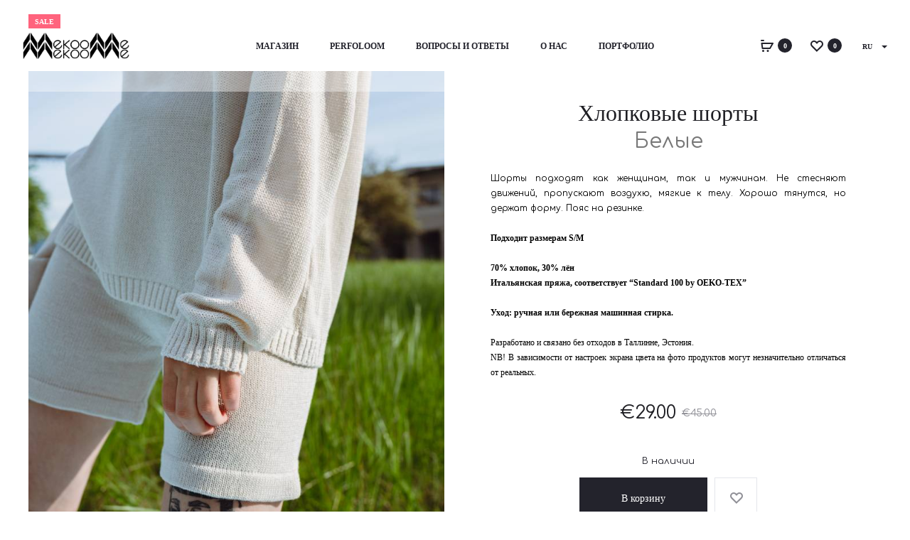

--- FILE ---
content_type: text/javascript
request_url: https://mekoome.com/wp-content/plugins/woocommerce-better-variations/assets/js/wcbv.js?ver=1769235618
body_size: 142
content:
(function($){
  $(document).ready(function(){
    var $form = $('.variations_form');
    $form.on('woocommerce_update_variation_values',function(){
      $form.find('option:disabled').each(function(){
        var option_text = $(this).html();
        $(this).html(option_text+wcbv_params.separator+wcbv_params.text);
      });
    })
  });
})(jQuery);
